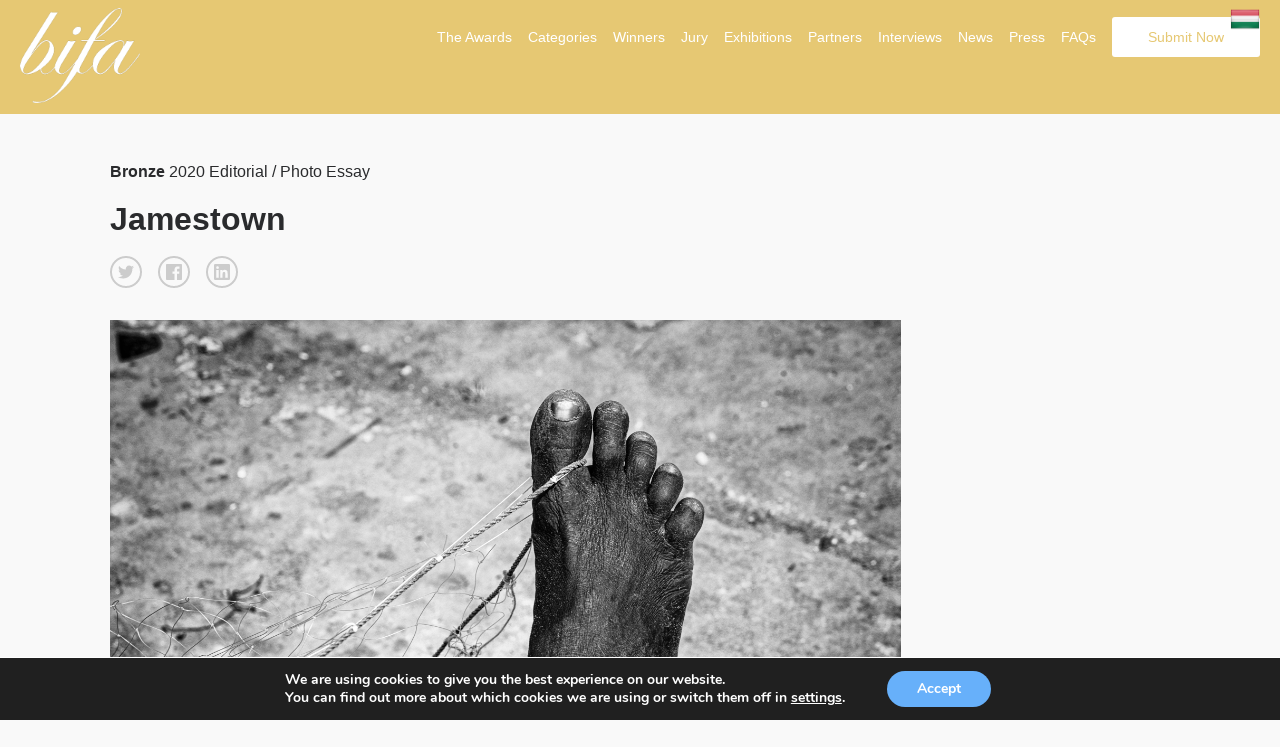

--- FILE ---
content_type: text/html; charset=UTF-8
request_url: https://budapestfotoawards.com/winners/bifa/2020/5543/
body_size: 12110
content:
<!doctype html>
<html lang="en-US">
	<head>
		
		<meta charset="utf-8"><link rel="preload" href="https://budapestfotoawards.com/wp/wp-content/cache/fvm/min/1768320066-css0e896149bd855f17858bbc513c0ca9756db43908950669a9c81684af719b1.css" as="style" media="all" />
<link rel="preload" href="https://budapestfotoawards.com/wp/wp-content/cache/fvm/min/1768320066-cssbdc2fd935093fedfc4b500be314744040fac48ac89613851c4269494fef68.css" as="style" media="all" />
<link rel="preload" href="https://budapestfotoawards.com/wp/wp-content/cache/fvm/min/1768320066-cssd859e577a9fedcab4edae68a417ff4ec983eba875cc527cc0a7cba44d53c8.css" as="style" media="all" />
<link rel="preload" href="https://budapestfotoawards.com/wp/wp-content/cache/fvm/min/1768320066-css507d433400edbe5112304b2b737ef9908820c2df2427114322b2a6be16fb1.css" as="style" media="all" />
<link rel="preload" href="https://budapestfotoawards.com/wp/wp-content/cache/fvm/min/1768320066-cssdc25fcb395f0fa0999d2939835f0902029d33be8cfe76908c98a4561d65eb.css" as="style" media="all" />
<link rel="preload" href="https://budapestfotoawards.com/wp/wp-content/cache/fvm/min/1768320066-cssb4d3e47f81ff3fd3a64c8077e436a8ed81ecb204335da4552ed36d4cc9437.css" as="style" media="all" />
<link rel="preload" href="https://budapestfotoawards.com/wp/wp-content/cache/fvm/min/1768320066-css69fbfbd9d12bb9c3f64de7edc226edd9db8376fdacaef5964dce556df672f.css" as="style" media="all" />
<link rel="preload" href="https://budapestfotoawards.com/wp/wp-content/cache/fvm/min/1768320066-cssf2e151fb184ce2522655b047ac63cfa72ae1f4a2c5254e48b402ad70c627d.css" as="style" media="all" />
<link rel="preload" href="https://budapestfotoawards.com/wp/wp-content/cache/fvm/min/1768320066-css0520c2591bbbe302d6f08425aeef1f2d6381fb427e9b215c560954c184177.css" as="style" media="all" />
<link rel="preload" href="https://budapestfotoawards.com/wp/wp-content/cache/fvm/min/1768320066-css8265255d84bd723b95cc73b1c27cbaf756ef14d7e7687c9cdb4ec53f17a51.css" as="style" media="all" />
<link rel="preload" href="https://budapestfotoawards.com/wp/wp-content/cache/fvm/min/1768320066-cssbeebba9e7434d4b15e937f0061e8888e815b8e5a91fbd023ed5ccea981727.css" as="style" media="all" />
<link rel="preload" href="https://budapestfotoawards.com/wp/wp-content/cache/fvm/min/1768320066-cssd6fbe47b232caa2dbfba04488710894b3cc0db68a031ff91e9d7ffcc73f99.css" as="style" media="all" />
<link rel="preload" href="https://budapestfotoawards.com/wp/wp-content/cache/fvm/min/1768320066-css1d587f9c946a578bfe7610e82a1a8ddb49b1dc3ab1bf33267b8d9e7791333.css" as="style" media="all" />
<link rel="preload" href="https://budapestfotoawards.com/wp/wp-content/cache/fvm/min/1768320066-cssaae8bdc2e69ee9236d78c3529fea729fd606d41fa29dfa038aa74def24b7a.css" as="style" media="all" />
<link rel="preload" href="https://budapestfotoawards.com/wp/wp-content/cache/fvm/min/1768320066-cssee00241e08040deca093da281affddf319dacb98970ed723ece1ceb50ae0f.css" as="style" media="all" />
<link rel="preload" href="https://budapestfotoawards.com/wp/wp-content/cache/fvm/min/1768320066-css1935a64b25e8a36dd58c59b686c5213eba08d53e8ca2a688e5660d896714d.css" as="style" media="all" />
<link rel="preload" href="https://budapestfotoawards.com/wp/wp-content/cache/fvm/min/1768320066-css12d5b6180a841a7307922c27d7d614e1eba77645a525073f655813670dda7.css" as="style" media="all" /><script data-cfasync="false">if(navigator.userAgent.match(/MSIE|Internet Explorer/i)||navigator.userAgent.match(/Trident\/7\..*?rv:11/i)){var href=document.location.href;if(!href.match(/[?&]iebrowser/)){if(href.indexOf("?")==-1){if(href.indexOf("#")==-1){document.location.href=href+"?iebrowser=1"}else{document.location.href=href.replace("#","?iebrowser=1#")}}else{if(href.indexOf("#")==-1){document.location.href=href+"&iebrowser=1"}else{document.location.href=href.replace("#","&iebrowser=1#")}}}}</script>
<script data-cfasync="false">class FVMLoader{constructor(e){this.triggerEvents=e,this.eventOptions={passive:!0},this.userEventListener=this.triggerListener.bind(this),this.delayedScripts={normal:[],async:[],defer:[]},this.allJQueries=[]}_addUserInteractionListener(e){this.triggerEvents.forEach(t=>window.addEventListener(t,e.userEventListener,e.eventOptions))}_removeUserInteractionListener(e){this.triggerEvents.forEach(t=>window.removeEventListener(t,e.userEventListener,e.eventOptions))}triggerListener(){this._removeUserInteractionListener(this),"loading"===document.readyState?document.addEventListener("DOMContentLoaded",this._loadEverythingNow.bind(this)):this._loadEverythingNow()}async _loadEverythingNow(){this._runAllDelayedCSS(),this._delayEventListeners(),this._delayJQueryReady(this),this._handleDocumentWrite(),this._registerAllDelayedScripts(),await this._loadScriptsFromList(this.delayedScripts.normal),await this._loadScriptsFromList(this.delayedScripts.defer),await this._loadScriptsFromList(this.delayedScripts.async),await this._triggerDOMContentLoaded(),await this._triggerWindowLoad(),window.dispatchEvent(new Event("wpr-allScriptsLoaded"))}_registerAllDelayedScripts(){document.querySelectorAll("script[type=fvmdelay]").forEach(e=>{e.hasAttribute("src")?e.hasAttribute("async")&&!1!==e.async?this.delayedScripts.async.push(e):e.hasAttribute("defer")&&!1!==e.defer||"module"===e.getAttribute("data-type")?this.delayedScripts.defer.push(e):this.delayedScripts.normal.push(e):this.delayedScripts.normal.push(e)})}_runAllDelayedCSS(){document.querySelectorAll("link[rel=fvmdelay]").forEach(e=>{e.setAttribute("rel","stylesheet")})}async _transformScript(e){return await this._requestAnimFrame(),new Promise(t=>{const n=document.createElement("script");let r;[...e.attributes].forEach(e=>{let t=e.nodeName;"type"!==t&&("data-type"===t&&(t="type",r=e.nodeValue),n.setAttribute(t,e.nodeValue))}),e.hasAttribute("src")?(n.addEventListener("load",t),n.addEventListener("error",t)):(n.text=e.text,t()),e.parentNode.replaceChild(n,e)})}async _loadScriptsFromList(e){const t=e.shift();return t?(await this._transformScript(t),this._loadScriptsFromList(e)):Promise.resolve()}_delayEventListeners(){let e={};function t(t,n){!function(t){function n(n){return e[t].eventsToRewrite.indexOf(n)>=0?"wpr-"+n:n}e[t]||(e[t]={originalFunctions:{add:t.addEventListener,remove:t.removeEventListener},eventsToRewrite:[]},t.addEventListener=function(){arguments[0]=n(arguments[0]),e[t].originalFunctions.add.apply(t,arguments)},t.removeEventListener=function(){arguments[0]=n(arguments[0]),e[t].originalFunctions.remove.apply(t,arguments)})}(t),e[t].eventsToRewrite.push(n)}function n(e,t){let n=e[t];Object.defineProperty(e,t,{get:()=>n||function(){},set(r){e["wpr"+t]=n=r}})}t(document,"DOMContentLoaded"),t(window,"DOMContentLoaded"),t(window,"load"),t(window,"pageshow"),t(document,"readystatechange"),n(document,"onreadystatechange"),n(window,"onload"),n(window,"onpageshow")}_delayJQueryReady(e){let t=window.jQuery;Object.defineProperty(window,"jQuery",{get:()=>t,set(n){if(n&&n.fn&&!e.allJQueries.includes(n)){n.fn.ready=n.fn.init.prototype.ready=function(t){e.domReadyFired?t.bind(document)(n):document.addEventListener("DOMContentLoaded2",()=>t.bind(document)(n))};const t=n.fn.on;n.fn.on=n.fn.init.prototype.on=function(){if(this[0]===window){function e(e){return e.split(" ").map(e=>"load"===e||0===e.indexOf("load.")?"wpr-jquery-load":e).join(" ")}"string"==typeof arguments[0]||arguments[0]instanceof String?arguments[0]=e(arguments[0]):"object"==typeof arguments[0]&&Object.keys(arguments[0]).forEach(t=>{delete Object.assign(arguments[0],{[e(t)]:arguments[0][t]})[t]})}return t.apply(this,arguments),this},e.allJQueries.push(n)}t=n}})}async _triggerDOMContentLoaded(){this.domReadyFired=!0,await this._requestAnimFrame(),document.dispatchEvent(new Event("DOMContentLoaded2")),await this._requestAnimFrame(),window.dispatchEvent(new Event("DOMContentLoaded2")),await this._requestAnimFrame(),document.dispatchEvent(new Event("wpr-readystatechange")),await this._requestAnimFrame(),document.wpronreadystatechange&&document.wpronreadystatechange()}async _triggerWindowLoad(){await this._requestAnimFrame(),window.dispatchEvent(new Event("wpr-load")),await this._requestAnimFrame(),window.wpronload&&window.wpronload(),await this._requestAnimFrame(),this.allJQueries.forEach(e=>e(window).trigger("wpr-jquery-load")),window.dispatchEvent(new Event("wpr-pageshow")),await this._requestAnimFrame(),window.wpronpageshow&&window.wpronpageshow()}_handleDocumentWrite(){const e=new Map;document.write=document.writeln=function(t){const n=document.currentScript,r=document.createRange(),i=n.parentElement;let a=e.get(n);void 0===a&&(a=n.nextSibling,e.set(n,a));const s=document.createDocumentFragment();r.setStart(s,0),s.appendChild(r.createContextualFragment(t)),i.insertBefore(s,a)}}async _requestAnimFrame(){return new Promise(e=>requestAnimationFrame(e))}static run(){const e=new FVMLoader(["keydown","mousemove","touchmove","touchstart","touchend","wheel"]);e._addUserInteractionListener(e)}}FVMLoader.run();</script><link rel="alternate" href="https://budapestfotoawards.com" hreflang="en"/><title>Bronze Winner - Jamestown - Single Winner</title><meta name="viewport" content="width=device-width, initial-scale=1"><meta name="description" content="The mission of the Budapest International Foto Awards is to recognize, reward and promotes talented photographers from around the world and exhibit their winning works in a gallery in Budapest." /><meta name="keywords" content="photography, photo awards, photography competition,  photography contest, photo contest, mifa, tifa, bifa, photo competition, budapest, hungary, cash prize, awards, trophy, foto, photo" /><meta property="og:url" content="https://budapestfotoawards.com/winners/bifa/2020/5543//?id=1768328182" /><meta property="og:image" content="https://s3.eu-west-3.amazonaws.com/budapestfotoawards/uploads/99790/93-19047-20/thumb/51df280bd296aa9f8dfcaa78ffdf3d16.JPG" /><meta property="og:title" content="Bronze Winner - Jamestown "/><meta property="og:description" content="Jamestown is one of the oldest districts of the city of Accra. In this immense space bordering the sea, a vast community of fishermen live and work, fishing being their main source of survival.The place, built from a cluster of hundreds of informal slum-like habituations, is a microcosm of life where one is only able to enter with the right people.The selected images focus on the activity of these fishermen during the low season, an important pause in time to take care of the necessary tools for work."/><meta name="twitter:title" content="Bronze Winner - Jamestown"><meta name="twitter:card" content="Jamestown is one of the oldest districts of the city of Accra. In this immense space bordering the sea, a vast community of fishermen live and work, fishing being their main source of survival.The place, built from a cluster of hundreds of informal slum-like habituations, is a microcosm of life where one is only able to enter with the right people.The selected images focus on the activity of these fishermen during the low season, an important pause in time to take care of the necessary tools for work."><meta name='robots' content='max-image-preview:large' /><link rel="canonical" href="https://budapestfotoawards.com/winners/single-winner/" />
		<script async src="https://www.googletagmanager.com/gtag/js?id=UA-213188777-1"></script>
		<script>
		  window.dataLayer = window.dataLayer || [];
		  function gtag(){dataLayer.push(arguments);}
		  gtag('js', new Date());

		  gtag('config', 'UA-213188777-1');
		</script>

		
		
		
		
		
		
				
				
				
		
		

        
        
        
        
         	

		
	<style media="all">img:is([sizes="auto" i],[sizes^="auto," i]){contain-intrinsic-size:3000px 1500px}</style>
	<link rel='stylesheet' id='custom-styles-css' href='https://budapestfotoawards.com/wp/wp-content/cache/fvm/min/1768320066-css0e896149bd855f17858bbc513c0ca9756db43908950669a9c81684af719b1.css' type='text/css' media='all' />
<link rel='stylesheet' id='sbi_styles-css' href='https://budapestfotoawards.com/wp/wp-content/cache/fvm/min/1768320066-cssbdc2fd935093fedfc4b500be314744040fac48ac89613851c4269494fef68.css' type='text/css' media='all' />
<link rel='stylesheet' id='wp-block-library-css' href='https://budapestfotoawards.com/wp/wp-content/cache/fvm/min/1768320066-cssd859e577a9fedcab4edae68a417ff4ec983eba875cc527cc0a7cba44d53c8.css' type='text/css' media='all' />
<style id='classic-theme-styles-inline-css' type='text/css' media="all">/*! This file is auto-generated */
.wp-block-button__link{color:#fff;background-color:#32373c;border-radius:9999px;box-shadow:none;text-decoration:none;padding:calc(.667em + 2px) calc(1.333em + 2px);font-size:1.125em}.wp-block-file__button{background:#32373c;color:#fff;text-decoration:none}</style>
<style id='global-styles-inline-css' type='text/css' media="all">:root{--wp--preset--aspect-ratio--square:1;--wp--preset--aspect-ratio--4-3:4/3;--wp--preset--aspect-ratio--3-4:3/4;--wp--preset--aspect-ratio--3-2:3/2;--wp--preset--aspect-ratio--2-3:2/3;--wp--preset--aspect-ratio--16-9:16/9;--wp--preset--aspect-ratio--9-16:9/16;--wp--preset--color--black:#000000;--wp--preset--color--cyan-bluish-gray:#abb8c3;--wp--preset--color--white:#ffffff;--wp--preset--color--pale-pink:#f78da7;--wp--preset--color--vivid-red:#cf2e2e;--wp--preset--color--luminous-vivid-orange:#ff6900;--wp--preset--color--luminous-vivid-amber:#fcb900;--wp--preset--color--light-green-cyan:#7bdcb5;--wp--preset--color--vivid-green-cyan:#00d084;--wp--preset--color--pale-cyan-blue:#8ed1fc;--wp--preset--color--vivid-cyan-blue:#0693e3;--wp--preset--color--vivid-purple:#9b51e0;--wp--preset--gradient--vivid-cyan-blue-to-vivid-purple:linear-gradient(135deg,rgba(6,147,227,1) 0%,rgb(155,81,224) 100%);--wp--preset--gradient--light-green-cyan-to-vivid-green-cyan:linear-gradient(135deg,rgb(122,220,180) 0%,rgb(0,208,130) 100%);--wp--preset--gradient--luminous-vivid-amber-to-luminous-vivid-orange:linear-gradient(135deg,rgba(252,185,0,1) 0%,rgba(255,105,0,1) 100%);--wp--preset--gradient--luminous-vivid-orange-to-vivid-red:linear-gradient(135deg,rgba(255,105,0,1) 0%,rgb(207,46,46) 100%);--wp--preset--gradient--very-light-gray-to-cyan-bluish-gray:linear-gradient(135deg,rgb(238,238,238) 0%,rgb(169,184,195) 100%);--wp--preset--gradient--cool-to-warm-spectrum:linear-gradient(135deg,rgb(74,234,220) 0%,rgb(151,120,209) 20%,rgb(207,42,186) 40%,rgb(238,44,130) 60%,rgb(251,105,98) 80%,rgb(254,248,76) 100%);--wp--preset--gradient--blush-light-purple:linear-gradient(135deg,rgb(255,206,236) 0%,rgb(152,150,240) 100%);--wp--preset--gradient--blush-bordeaux:linear-gradient(135deg,rgb(254,205,165) 0%,rgb(254,45,45) 50%,rgb(107,0,62) 100%);--wp--preset--gradient--luminous-dusk:linear-gradient(135deg,rgb(255,203,112) 0%,rgb(199,81,192) 50%,rgb(65,88,208) 100%);--wp--preset--gradient--pale-ocean:linear-gradient(135deg,rgb(255,245,203) 0%,rgb(182,227,212) 50%,rgb(51,167,181) 100%);--wp--preset--gradient--electric-grass:linear-gradient(135deg,rgb(202,248,128) 0%,rgb(113,206,126) 100%);--wp--preset--gradient--midnight:linear-gradient(135deg,rgb(2,3,129) 0%,rgb(40,116,252) 100%);--wp--preset--font-size--small:13px;--wp--preset--font-size--medium:20px;--wp--preset--font-size--large:36px;--wp--preset--font-size--x-large:42px;--wp--preset--spacing--20:0.44rem;--wp--preset--spacing--30:0.67rem;--wp--preset--spacing--40:1rem;--wp--preset--spacing--50:1.5rem;--wp--preset--spacing--60:2.25rem;--wp--preset--spacing--70:3.38rem;--wp--preset--spacing--80:5.06rem;--wp--preset--shadow--natural:6px 6px 9px rgba(0, 0, 0, 0.2);--wp--preset--shadow--deep:12px 12px 50px rgba(0, 0, 0, 0.4);--wp--preset--shadow--sharp:6px 6px 0px rgba(0, 0, 0, 0.2);--wp--preset--shadow--outlined:6px 6px 0px -3px rgba(255, 255, 255, 1), 6px 6px rgba(0, 0, 0, 1);--wp--preset--shadow--crisp:6px 6px 0px rgba(0, 0, 0, 1)}:where(.is-layout-flex){gap:.5em}:where(.is-layout-grid){gap:.5em}body .is-layout-flex{display:flex}.is-layout-flex{flex-wrap:wrap;align-items:center}.is-layout-flex>:is(*,div){margin:0}body .is-layout-grid{display:grid}.is-layout-grid>:is(*,div){margin:0}:where(.wp-block-columns.is-layout-flex){gap:2em}:where(.wp-block-columns.is-layout-grid){gap:2em}:where(.wp-block-post-template.is-layout-flex){gap:1.25em}:where(.wp-block-post-template.is-layout-grid){gap:1.25em}.has-black-color{color:var(--wp--preset--color--black)!important}.has-cyan-bluish-gray-color{color:var(--wp--preset--color--cyan-bluish-gray)!important}.has-white-color{color:var(--wp--preset--color--white)!important}.has-pale-pink-color{color:var(--wp--preset--color--pale-pink)!important}.has-vivid-red-color{color:var(--wp--preset--color--vivid-red)!important}.has-luminous-vivid-orange-color{color:var(--wp--preset--color--luminous-vivid-orange)!important}.has-luminous-vivid-amber-color{color:var(--wp--preset--color--luminous-vivid-amber)!important}.has-light-green-cyan-color{color:var(--wp--preset--color--light-green-cyan)!important}.has-vivid-green-cyan-color{color:var(--wp--preset--color--vivid-green-cyan)!important}.has-pale-cyan-blue-color{color:var(--wp--preset--color--pale-cyan-blue)!important}.has-vivid-cyan-blue-color{color:var(--wp--preset--color--vivid-cyan-blue)!important}.has-vivid-purple-color{color:var(--wp--preset--color--vivid-purple)!important}.has-black-background-color{background-color:var(--wp--preset--color--black)!important}.has-cyan-bluish-gray-background-color{background-color:var(--wp--preset--color--cyan-bluish-gray)!important}.has-white-background-color{background-color:var(--wp--preset--color--white)!important}.has-pale-pink-background-color{background-color:var(--wp--preset--color--pale-pink)!important}.has-vivid-red-background-color{background-color:var(--wp--preset--color--vivid-red)!important}.has-luminous-vivid-orange-background-color{background-color:var(--wp--preset--color--luminous-vivid-orange)!important}.has-luminous-vivid-amber-background-color{background-color:var(--wp--preset--color--luminous-vivid-amber)!important}.has-light-green-cyan-background-color{background-color:var(--wp--preset--color--light-green-cyan)!important}.has-vivid-green-cyan-background-color{background-color:var(--wp--preset--color--vivid-green-cyan)!important}.has-pale-cyan-blue-background-color{background-color:var(--wp--preset--color--pale-cyan-blue)!important}.has-vivid-cyan-blue-background-color{background-color:var(--wp--preset--color--vivid-cyan-blue)!important}.has-vivid-purple-background-color{background-color:var(--wp--preset--color--vivid-purple)!important}.has-black-border-color{border-color:var(--wp--preset--color--black)!important}.has-cyan-bluish-gray-border-color{border-color:var(--wp--preset--color--cyan-bluish-gray)!important}.has-white-border-color{border-color:var(--wp--preset--color--white)!important}.has-pale-pink-border-color{border-color:var(--wp--preset--color--pale-pink)!important}.has-vivid-red-border-color{border-color:var(--wp--preset--color--vivid-red)!important}.has-luminous-vivid-orange-border-color{border-color:var(--wp--preset--color--luminous-vivid-orange)!important}.has-luminous-vivid-amber-border-color{border-color:var(--wp--preset--color--luminous-vivid-amber)!important}.has-light-green-cyan-border-color{border-color:var(--wp--preset--color--light-green-cyan)!important}.has-vivid-green-cyan-border-color{border-color:var(--wp--preset--color--vivid-green-cyan)!important}.has-pale-cyan-blue-border-color{border-color:var(--wp--preset--color--pale-cyan-blue)!important}.has-vivid-cyan-blue-border-color{border-color:var(--wp--preset--color--vivid-cyan-blue)!important}.has-vivid-purple-border-color{border-color:var(--wp--preset--color--vivid-purple)!important}.has-vivid-cyan-blue-to-vivid-purple-gradient-background{background:var(--wp--preset--gradient--vivid-cyan-blue-to-vivid-purple)!important}.has-light-green-cyan-to-vivid-green-cyan-gradient-background{background:var(--wp--preset--gradient--light-green-cyan-to-vivid-green-cyan)!important}.has-luminous-vivid-amber-to-luminous-vivid-orange-gradient-background{background:var(--wp--preset--gradient--luminous-vivid-amber-to-luminous-vivid-orange)!important}.has-luminous-vivid-orange-to-vivid-red-gradient-background{background:var(--wp--preset--gradient--luminous-vivid-orange-to-vivid-red)!important}.has-very-light-gray-to-cyan-bluish-gray-gradient-background{background:var(--wp--preset--gradient--very-light-gray-to-cyan-bluish-gray)!important}.has-cool-to-warm-spectrum-gradient-background{background:var(--wp--preset--gradient--cool-to-warm-spectrum)!important}.has-blush-light-purple-gradient-background{background:var(--wp--preset--gradient--blush-light-purple)!important}.has-blush-bordeaux-gradient-background{background:var(--wp--preset--gradient--blush-bordeaux)!important}.has-luminous-dusk-gradient-background{background:var(--wp--preset--gradient--luminous-dusk)!important}.has-pale-ocean-gradient-background{background:var(--wp--preset--gradient--pale-ocean)!important}.has-electric-grass-gradient-background{background:var(--wp--preset--gradient--electric-grass)!important}.has-midnight-gradient-background{background:var(--wp--preset--gradient--midnight)!important}.has-small-font-size{font-size:var(--wp--preset--font-size--small)!important}.has-medium-font-size{font-size:var(--wp--preset--font-size--medium)!important}.has-large-font-size{font-size:var(--wp--preset--font-size--large)!important}.has-x-large-font-size{font-size:var(--wp--preset--font-size--x-large)!important}:where(.wp-block-post-template.is-layout-flex){gap:1.25em}:where(.wp-block-post-template.is-layout-grid){gap:1.25em}:where(.wp-block-columns.is-layout-flex){gap:2em}:where(.wp-block-columns.is-layout-grid){gap:2em}:root :where(.wp-block-pullquote){font-size:1.5em;line-height:1.6}</style>
<link rel='stylesheet' id='wpos-magnific-style-css' href='https://budapestfotoawards.com/wp/wp-content/cache/fvm/min/1768320066-css507d433400edbe5112304b2b737ef9908820c2df2427114322b2a6be16fb1.css' type='text/css' media='all' />
<link rel='stylesheet' id='wpos-slick-style-css' href='https://budapestfotoawards.com/wp/wp-content/cache/fvm/min/1768320066-cssdc25fcb395f0fa0999d2939835f0902029d33be8cfe76908c98a4561d65eb.css' type='text/css' media='all' />
<link rel='stylesheet' id='wp-igsp-public-css-css' href='https://budapestfotoawards.com/wp/wp-content/cache/fvm/min/1768320066-cssb4d3e47f81ff3fd3a64c8077e436a8ed81ecb204335da4552ed36d4cc9437.css' type='text/css' media='all' />
<link rel='stylesheet' id='photoswipe-core-css-css' href='https://budapestfotoawards.com/wp/wp-content/cache/fvm/min/1768320066-css69fbfbd9d12bb9c3f64de7edc226edd9db8376fdacaef5964dce556df672f.css' type='text/css' media='all' />
<link rel='stylesheet' id='pswp-skin-css' href='https://budapestfotoawards.com/wp/wp-content/cache/fvm/min/1768320066-cssf2e151fb184ce2522655b047ac63cfa72ae1f4a2c5254e48b402ad70c627d.css' type='text/css' media='all' />
<link rel='stylesheet' id='wpos-font-awesome-css' href='https://budapestfotoawards.com/wp/wp-content/cache/fvm/min/1768320066-css0520c2591bbbe302d6f08425aeef1f2d6381fb427e9b215c560954c184177.css' type='text/css' media='all' />
<link rel='stylesheet' id='iscwp-public-css-css' href='https://budapestfotoawards.com/wp/wp-content/cache/fvm/min/1768320066-css8265255d84bd723b95cc73b1c27cbaf756ef14d7e7687c9cdb4ec53f17a51.css' type='text/css' media='all' />
<link rel='stylesheet' id='wp-smart-crop-renderer-css' href='https://budapestfotoawards.com/wp/wp-content/cache/fvm/min/1768320066-cssbeebba9e7434d4b15e937f0061e8888e815b8e5a91fbd023ed5ccea981727.css' type='text/css' media='all' />
<link rel='stylesheet' id='benefits-css' href='https://budapestfotoawards.com/wp/wp-content/cache/fvm/min/1768320066-cssd6fbe47b232caa2dbfba04488710894b3cc0db68a031ff91e9d7ffcc73f99.css' type='text/css' media='all' />
<link rel='stylesheet' id='swiper-css' href='https://budapestfotoawards.com/wp/wp-content/cache/fvm/min/1768320066-css1d587f9c946a578bfe7610e82a1a8ddb49b1dc3ab1bf33267b8d9e7791333.css' type='text/css' media='all' />
<link rel='stylesheet' id='main-style-css' href='https://budapestfotoawards.com/wp/wp-content/cache/fvm/min/1768320066-cssaae8bdc2e69ee9236d78c3529fea729fd606d41fa29dfa038aa74def24b7a.css' type='text/css' media='all' />
<link rel='stylesheet' id='site-style-css' href='https://budapestfotoawards.com/wp/wp-content/cache/fvm/min/1768320066-cssee00241e08040deca093da281affddf319dacb98970ed723ece1ceb50ae0f.css' type='text/css' media='all' />
<link rel='stylesheet' id='jquery-lazyloadxt-spinner-css-css' href='https://budapestfotoawards.com/wp/wp-content/cache/fvm/min/1768320066-css1935a64b25e8a36dd58c59b686c5213eba08d53e8ca2a688e5660d896714d.css' type='text/css' media='all' />
<link rel='stylesheet' id='moove_gdpr_frontend-css' href='https://budapestfotoawards.com/wp/wp-content/cache/fvm/min/1768320066-css12d5b6180a841a7307922c27d7d614e1eba77645a525073f655813670dda7.css' type='text/css' media='all' />
<style id='moove_gdpr_frontend-inline-css' type='text/css' media="all">#moove_gdpr_cookie_modal,#moove_gdpr_cookie_info_bar,.gdpr_cookie_settings_shortcode_content{font-family:&#039;Nunito&#039;,sans-serif}#moove_gdpr_save_popup_settings_button{background-color:#373737;color:#fff}#moove_gdpr_save_popup_settings_button:hover{background-color:#000}#moove_gdpr_cookie_info_bar .moove-gdpr-info-bar-container .moove-gdpr-info-bar-content a.mgbutton,#moove_gdpr_cookie_info_bar .moove-gdpr-info-bar-container .moove-gdpr-info-bar-content button.mgbutton{background-color:#67B0FA}#moove_gdpr_cookie_modal .moove-gdpr-modal-content .moove-gdpr-modal-footer-content .moove-gdpr-button-holder a.mgbutton,#moove_gdpr_cookie_modal .moove-gdpr-modal-content .moove-gdpr-modal-footer-content .moove-gdpr-button-holder button.mgbutton,.gdpr_cookie_settings_shortcode_content .gdpr-shr-button.button-green{background-color:#67B0FA;border-color:#67B0FA}#moove_gdpr_cookie_modal .moove-gdpr-modal-content .moove-gdpr-modal-footer-content .moove-gdpr-button-holder a.mgbutton:hover,#moove_gdpr_cookie_modal .moove-gdpr-modal-content .moove-gdpr-modal-footer-content .moove-gdpr-button-holder button.mgbutton:hover,.gdpr_cookie_settings_shortcode_content .gdpr-shr-button.button-green:hover{background-color:#fff;color:#67B0FA}#moove_gdpr_cookie_modal .moove-gdpr-modal-content .moove-gdpr-modal-close i,#moove_gdpr_cookie_modal .moove-gdpr-modal-content .moove-gdpr-modal-close span.gdpr-icon{background-color:#67B0FA;border:1px solid #67B0FA}#moove_gdpr_cookie_info_bar span.moove-gdpr-infobar-allow-all.focus-g,#moove_gdpr_cookie_info_bar span.moove-gdpr-infobar-allow-all:focus,#moove_gdpr_cookie_info_bar button.moove-gdpr-infobar-allow-all.focus-g,#moove_gdpr_cookie_info_bar button.moove-gdpr-infobar-allow-all:focus,#moove_gdpr_cookie_info_bar span.moove-gdpr-infobar-reject-btn.focus-g,#moove_gdpr_cookie_info_bar span.moove-gdpr-infobar-reject-btn:focus,#moove_gdpr_cookie_info_bar button.moove-gdpr-infobar-reject-btn.focus-g,#moove_gdpr_cookie_info_bar button.moove-gdpr-infobar-reject-btn:focus,#moove_gdpr_cookie_info_bar span.change-settings-button.focus-g,#moove_gdpr_cookie_info_bar span.change-settings-button:focus,#moove_gdpr_cookie_info_bar button.change-settings-button.focus-g,#moove_gdpr_cookie_info_bar button.change-settings-button:focus{-webkit-box-shadow:0 0 1px 3px #67B0FA;-moz-box-shadow:0 0 1px 3px #67B0FA;box-shadow:0 0 1px 3px #67B0FA}#moove_gdpr_cookie_modal .moove-gdpr-modal-content .moove-gdpr-modal-close i:hover,#moove_gdpr_cookie_modal .moove-gdpr-modal-content .moove-gdpr-modal-close span.gdpr-icon:hover,#moove_gdpr_cookie_info_bar span[data-href]>u.change-settings-button{color:#67B0FA}#moove_gdpr_cookie_modal .moove-gdpr-modal-content .moove-gdpr-modal-left-content #moove-gdpr-menu li.menu-item-selected a span.gdpr-icon,#moove_gdpr_cookie_modal .moove-gdpr-modal-content .moove-gdpr-modal-left-content #moove-gdpr-menu li.menu-item-selected button span.gdpr-icon{color:inherit}#moove_gdpr_cookie_modal .moove-gdpr-modal-content .moove-gdpr-modal-left-content #moove-gdpr-menu li a span.gdpr-icon,#moove_gdpr_cookie_modal .moove-gdpr-modal-content .moove-gdpr-modal-left-content #moove-gdpr-menu li button span.gdpr-icon{color:inherit}#moove_gdpr_cookie_modal .gdpr-acc-link{line-height:0;font-size:0;color:transparent;position:absolute}#moove_gdpr_cookie_modal .moove-gdpr-modal-content .moove-gdpr-modal-close:hover i,#moove_gdpr_cookie_modal .moove-gdpr-modal-content .moove-gdpr-modal-left-content #moove-gdpr-menu li a,#moove_gdpr_cookie_modal .moove-gdpr-modal-content .moove-gdpr-modal-left-content #moove-gdpr-menu li button,#moove_gdpr_cookie_modal .moove-gdpr-modal-content .moove-gdpr-modal-left-content #moove-gdpr-menu li button i,#moove_gdpr_cookie_modal .moove-gdpr-modal-content .moove-gdpr-modal-left-content #moove-gdpr-menu li a i,#moove_gdpr_cookie_modal .moove-gdpr-modal-content .moove-gdpr-tab-main .moove-gdpr-tab-main-content a:hover,#moove_gdpr_cookie_info_bar.moove-gdpr-dark-scheme .moove-gdpr-info-bar-container .moove-gdpr-info-bar-content a.mgbutton:hover,#moove_gdpr_cookie_info_bar.moove-gdpr-dark-scheme .moove-gdpr-info-bar-container .moove-gdpr-info-bar-content button.mgbutton:hover,#moove_gdpr_cookie_info_bar.moove-gdpr-dark-scheme .moove-gdpr-info-bar-container .moove-gdpr-info-bar-content a:hover,#moove_gdpr_cookie_info_bar.moove-gdpr-dark-scheme .moove-gdpr-info-bar-container .moove-gdpr-info-bar-content button:hover,#moove_gdpr_cookie_info_bar.moove-gdpr-dark-scheme .moove-gdpr-info-bar-container .moove-gdpr-info-bar-content span.change-settings-button:hover,#moove_gdpr_cookie_info_bar.moove-gdpr-dark-scheme .moove-gdpr-info-bar-container .moove-gdpr-info-bar-content button.change-settings-button:hover,#moove_gdpr_cookie_info_bar.moove-gdpr-dark-scheme .moove-gdpr-info-bar-container .moove-gdpr-info-bar-content u.change-settings-button:hover,#moove_gdpr_cookie_info_bar span[data-href]>u.change-settings-button,#moove_gdpr_cookie_info_bar.moove-gdpr-dark-scheme .moove-gdpr-info-bar-container .moove-gdpr-info-bar-content a.mgbutton.focus-g,#moove_gdpr_cookie_info_bar.moove-gdpr-dark-scheme .moove-gdpr-info-bar-container .moove-gdpr-info-bar-content button.mgbutton.focus-g,#moove_gdpr_cookie_info_bar.moove-gdpr-dark-scheme .moove-gdpr-info-bar-container .moove-gdpr-info-bar-content a.focus-g,#moove_gdpr_cookie_info_bar.moove-gdpr-dark-scheme .moove-gdpr-info-bar-container .moove-gdpr-info-bar-content button.focus-g,#moove_gdpr_cookie_info_bar.moove-gdpr-dark-scheme .moove-gdpr-info-bar-container .moove-gdpr-info-bar-content a.mgbutton:focus,#moove_gdpr_cookie_info_bar.moove-gdpr-dark-scheme .moove-gdpr-info-bar-container .moove-gdpr-info-bar-content button.mgbutton:focus,#moove_gdpr_cookie_info_bar.moove-gdpr-dark-scheme .moove-gdpr-info-bar-container .moove-gdpr-info-bar-content a:focus,#moove_gdpr_cookie_info_bar.moove-gdpr-dark-scheme .moove-gdpr-info-bar-container .moove-gdpr-info-bar-content button:focus,#moove_gdpr_cookie_info_bar.moove-gdpr-dark-scheme .moove-gdpr-info-bar-container .moove-gdpr-info-bar-content span.change-settings-button.focus-g,span.change-settings-button:focus,button.change-settings-button.focus-g,button.change-settings-button:focus,#moove_gdpr_cookie_info_bar.moove-gdpr-dark-scheme .moove-gdpr-info-bar-container .moove-gdpr-info-bar-content u.change-settings-button.focus-g,#moove_gdpr_cookie_info_bar.moove-gdpr-dark-scheme .moove-gdpr-info-bar-container .moove-gdpr-info-bar-content u.change-settings-button:focus{color:#67B0FA}#moove_gdpr_cookie_modal .moove-gdpr-branding.focus-g span,#moove_gdpr_cookie_modal .moove-gdpr-modal-content .moove-gdpr-tab-main a.focus-g,#moove_gdpr_cookie_modal .moove-gdpr-modal-content .moove-gdpr-tab-main .gdpr-cd-details-toggle.focus-g{color:#67B0FA}#moove_gdpr_cookie_modal.gdpr_lightbox-hide{display:none}</style>
<script type="text/javascript" src="https://budapestfotoawards.com/wp/wp-includes/js/jquery/jquery.min.js?ver=3.7.1" id="jquery-core-js"></script>
<script type="text/javascript" src="https://budapestfotoawards.com/wp/wp-includes/js/jquery/jquery-migrate.min.js?ver=3.4.1" id="jquery-migrate-js"></script>
<script type="text/javascript" src="https://budapestfotoawards.com/wp/wp-content/plugins/photoswipe-masonry/photoswipe-dist/photoswipe.min.js?ver=6.8.3" id="photoswipe-js"></script>
<script type="text/javascript" src="https://budapestfotoawards.com/wp/wp-content/plugins/photoswipe-masonry/photoswipe-masonry.js?ver=6.8.3" id="photoswipe-masonry-js-js"></script>
<script type="text/javascript" src="https://budapestfotoawards.com/wp/wp-content/plugins/photoswipe-masonry/photoswipe-dist/photoswipe-ui-default.min.js?ver=6.8.3" id="photoswipe-ui-default-js"></script>
<script type="text/javascript" src="https://budapestfotoawards.com/wp/wp-content/plugins/photoswipe-masonry/masonry.pkgd.min.js?ver=6.8.3" id="photoswipe-masonry-js"></script>
<script type="text/javascript" src="https://budapestfotoawards.com/wp/wp-content/plugins/photoswipe-masonry/imagesloaded.pkgd.min.js?ver=6.8.3" id="photoswipe-imagesloaded-js"></script>






<noscript><style>.vce-row-container .vcv-lozad {display: none}</style></noscript>
<link rel="icon" href="https://budapestfotoawards.com/wp/wp-content/uploads/2019/01/cropped-BIFA-logo-golod-site-id-192x192.png" sizes="192x192" />


		<style type="text/css" id="wp-custom-css" media="all">.interviews-template-default .hero{height:auto}.interviews-template-default .hero .bg-img.loaded,.interviews-template-default .hero-img .img-holder{position:relative;top:initial;bottom:initial;right:initial;left:initial}.interviews-template-default .hero-img .img-holder img{width:100%;height:auto}.home .winners .pic{padding-top:unset;overflow:visible}.home .winners .pic .img-holder{position:relative}</style>
			</head>
	<body class="wp-singular page-template page-template-template_single_winner page-template-template_single_winner-php page page-id-1410 page-child parent-pageid-1407 wp-theme-faculty vcwb">

			
		<header class="main-header">
        
        	<a class="flag-link" href="https://budapestfotoawards.com/a-versenyrol-bifa/">
            	<img src="https://budapestfotoawards.com/wp/wp-content/uploads/2019/09/flag-hungary.png" alt="Hungary flag" />
            </a>

			<div class="sw wide">

				<div class="grid grid-center">

					<div class="grid-cell grid-1-3">
 
						
							<a class="logo-holder" href="https://budapestfotoawards.com" title=" &raquo; Single Winner">
								<img src="https://budapestfotoawards.com/wp/wp-content/uploads/2019/02/logo.png" alt="Logo" class="logo">
							</a>
	
					</div>

					<div class="grid-cell">

						<nav>

							<div class="menu-main-header-nav-container"><ul id="menu-main-header-nav" class="menu"><li><a href="https://budapestfotoawards.com/prize/">The Awards</a></li>
<li><a href="https://budapestfotoawards.com/prize/categories/">Categories</a></li>
<li><a href="https://budapestfotoawards.com/winners/bifa/2025">Winners</a></li>
<li><a href="https://budapestfotoawards.com/jury/">Jury</a></li>
<li><a href="#">Exhibitions</a>
<ul>
	<li><a href="https://budapestfotoawards.com/exhibition/">Past Exhibitions</a></li>
</ul>
</li>
<li><a href="https://budapestfotoawards.com/partners-page/">Partners</a></li>
<li><a href="https://budapestfotoawards.com/interviews/">Interviews</a></li>
<li><a href="https://budapestfotoawards.com/news-events/">News</a></li>
<li><a href="https://budapestfotoawards.com/press/">Press</a></li>
<li><a href="https://budapestfotoawards.com/faqs/">FAQs</a></li>
<li><a href="https://budapestfotoawards.com/submit/">Submit Now</a></li>
</ul></div>
						</nav>

					</div>

				</div>

			</div>

			<div class="mobile">

				<span></span>
				<span></span>
				<span></span>

			</div>

		</header>
<div id="single-winner">

	<section>

		<div class="page">

			<div class="sw">

				<div class="grid grid-gutters">

					<div class="grid-cell">

						<span class="prize">Bronze</span> <span class="cat">2020 Editorial  / Photo Essay </span>
						

						<h1 class="pop">Jamestown</h1>
							
						<div class="socialshares" data-title="Bronze Winner - Jamestown" data-text="Bronze Winner - Jamestown">

						  <div class="socialshares-twitter"></div>
						  <div class="socialshares-facebook"></div>
						  <div class="socialshares-linkedin"></div>

						</div>
						
						<div class="winner-main-image">

							<img src="https://budapestfotoawards.com/wp/wp-content/themes/faculty/images/shim.png" data-src="https://s3.eu-west-3.amazonaws.com/budapestfotoawards/uploads/99790/93-19047-20/full/51df280bd296aa9f8dfcaa78ffdf3d16.JPG">

						</div>
						
						<ul class="prize-details">
							
							

	                        	
	                          	<li class="grid">
	
	                                <div class="grid-cell grid-1-5">Photographer</div>

	                            
	                                <div class="grid-cell"><strong>João Miguel Barros</strong></div>
	
	                                

	                            </li>
	
	                        
	  					    	
	                        	
	                            <li class="grid">
	
	                                <div class="grid-cell grid-1-5">Prize</div>
                                
                                
	                                <div class="grid-cell"><strong>Bronze</span> in <span class="cat">Editorial  / Photo Essay </strong></div>     	
	
                                
	                            </li>
	
	                        	
	                        	                        
	                        	                        
	                        
	                                            
                    	</ul>

						<p>Jamestown is one of the oldest districts of the city of Accra. In this immense space bordering the sea, a vast community of fishermen live and work, fishing being their main source of survival.
The place, built from a cluster of hundreds of informal slum-like habituations, is a microcosm of life where one is only able to enter with the right people.
The selected images focus on the activity of these fishermen during the low season, an important pause in time to take care of the necessary tools for work.
</p>

						<p>João Miguel Barros was born in 1958, in Lisbon, Portugal. He is a Lawyer by profession, in Lisbon and Macau.
Recent individual exhibitions: “Creative Macau”, Macau (2017), “Museu Berardo”, Lisbon, (2018), “Macau Contemporary Art Center”, Macau (2019), Albergue SCM (2019) and “Fund. Rui Cunha, Macau (2020). He has also participated in several group exhibitions.
He published three photobooks. Currently he is publishing the “Zine Photo” (www.zine.photo) including his own work.
João Miguel Barros is also a freelance curator in contemporary photography.
</p>

						<div class="winner-images">

							
								<img src="https://budapestfotoawards.com/wp/wp-content/themes/faculty/images/shim.png" data-src="https://s3.eu-west-3.amazonaws.com/budapestfotoawards/uploads/99790/93-19047-20/full/623b95b6bf4bdefeb0d89559cbd274c6.JPG">

							
								<img src="https://budapestfotoawards.com/wp/wp-content/themes/faculty/images/shim.png" data-src="https://s3.eu-west-3.amazonaws.com/budapestfotoawards/uploads/99790/93-19047-20/full/adde73d2d80aac3d77420479307f1a84.JPG">

							
								<img src="https://budapestfotoawards.com/wp/wp-content/themes/faculty/images/shim.png" data-src="https://s3.eu-west-3.amazonaws.com/budapestfotoawards/uploads/99790/93-19047-20/full/7a8b725def8601113c43076b4f14b19d.JPG">

							
								<img src="https://budapestfotoawards.com/wp/wp-content/themes/faculty/images/shim.png" data-src="https://s3.eu-west-3.amazonaws.com/budapestfotoawards/uploads/99790/93-19047-20/full/81365d0276e2cab77ad71e27a299a94e.JPG">

							
								<img src="https://budapestfotoawards.com/wp/wp-content/themes/faculty/images/shim.png" data-src="https://s3.eu-west-3.amazonaws.com/budapestfotoawards/uploads/99790/93-19047-20/full/372b9bf6954b5525f8b35a35f6be62ef.JPG">

							
								<img src="https://budapestfotoawards.com/wp/wp-content/themes/faculty/images/shim.png" data-src="https://s3.eu-west-3.amazonaws.com/budapestfotoawards/uploads/99790/93-19047-20/full/f3c2aef4c76f5c143aa8b8bb8ee0ee4b.JPG">

							
						</div>

					</div>

					<div class="grid-cell grid-1-4">

						<div class="sidebar">

							

						</div>

					</div>

				</div>

			</div>

		</div>

	</section>

</div>

		<footer>
			
			<div class="sw footer-wrap">

				<div class="grid grid-gutters">

					<div class="grid-cell grid">

						
							<p>Budapest International Foto Awards<a href="http://farmanigroup.com"><img loading="lazy" decoding="async" class="lazy lazy-hidden wp-image-2714 size-full alignleft" style="width: 200px!important" src="//budapestfotoawards.com/wp/wp-content/plugins/a3-lazy-load/assets/images/lazy_placeholder.gif" data-lazy-type="image" data-src="https://budapestfotoawards.com/wp/wp-content/uploads/2019/01/FG-Logo-2018-sm.png" alt="" width="200" height="54" /><noscript><img loading="lazy" decoding="async" class="wp-image-2714 size-full alignleft" style="width: 200px!important" src="https://budapestfotoawards.com/wp/wp-content/uploads/2019/01/FG-Logo-2018-sm.png" alt="" width="200" height="54" /></noscript></a></p>

						
					</div>

					<div class="grid-cell grid-1-4">

						
							<div class="menu-footer-nav-container"><ul id="menu-footer-nav"><li><a href="https://budapestfotoawards.com/about/">About BIFA</a></li>
<li><a href="https://budapestfotoawards.com/faqs/">FAQs</a></li>
<li><a href="https://budapestfotoawards.com/contact/">Contact Us</a></li>
<li><a href="https://budapestfotoawards.com/privacy-policy/">Privacy Policy &#038; Personal Data</a></li>
<li><a href="https://budapestfotoawards.com/terms/">Terms &#038; Conditions</a></li>
</ul></div>
						
					</div>

					<div class="grid-cell grid-1-4">

						
							<div class="menu-social-menu-container"><ul id="menu-social-menu"><li><a href="https://www.facebook.com/budapestfotoawards/">Facebook</a></li>
<li><a href="https://www.instagram.com/budapestfotoawards/">Instagram</a></li>
<li><a href="https://hu.pinterest.com/budapestfotoawards/_created/">Pinterest</a></li>
</ul></div>
						
					</div>

				</div>

			</div>

			<div id="colophon">

				<div class="sw-copyright">

					&copy; 2026 Budapest Foto Awards
				</div>

			</div>

		</footer>
		
		<style media="all">.msacwl-gallery-slider button.slick-next,.msacwl-gallery-carousel button.slick-next,.msacwl-gallery-slider button.slick-prev,.msacwl-gallery-carousel button.slick-prev,.msacwl-gallery-carousel button.slick-prev:focus,.msacwl-gallery-carousel button.slick-next:focus,.msacwl-gallery-slider button.slick-prev:focus,.msacwl-gallery-slider button.slick-next:focus{background-color:#0099CC!important;-webkit-transition:background-color 0.3s ease-out;-moz-transition:background-color 0.3s ease-out;-o-transition:background-color 0.3s ease-out;transition:background-color 0.3s ease-out}.msacwl-gallery-slider button.slick-prev:hover,.msacwl-gallery-carousel button.slick-prev:hover,.msacwl-gallery-slider button.slick-next:hover,.msacwl-gallery-carousel button.slick-next:hover{background-color:#474443!important}.homeCarousel{margin:40px auto}section.winners .msacwl-slide img.attachment-full,section.winners .msacwl-carousel-slide img.attachment-large,section.winners .slick-initialized .slick-slide{min-height:390px}.msacwl-slide img.attachment-full,.msacwl-carousel-slide img.attachment-large,.slick-initialized .slick-slide{min-height:340px}.msacwl-gallery-caption{height:70px}</style>
		


		<script type="speculationrules">
{"prefetch":[{"source":"document","where":{"and":[{"href_matches":"\/*"},{"not":{"href_matches":["\/wp\/wp-*.php","\/wp\/wp-admin\/*","\/wp\/wp-content\/uploads\/*","\/wp\/wp-content\/*","\/wp\/wp-content\/plugins\/*","\/wp\/wp-content\/themes\/faculty\/*","\/*\\?(.+)"]}},{"not":{"selector_matches":"a[rel~=\"nofollow\"]"}},{"not":{"selector_matches":".no-prefetch, .no-prefetch a"}}]},"eagerness":"conservative"}]}
</script>
<script>
var ajaxurl = 'https://budapestfotoawards.com/wp/wp-admin/admin-ajax.php';
</script>
<script type='text/javascript'>
var fc_JS=document.createElement('script');
fc_JS.type='text/javascript';
fc_JS.src='https://wchat.freshchat.com/js/widget.js?t='+Date.now();
(document.body?document.body:document.getElementsByTagName('head')[0]).appendChild(fc_JS); 
window.fcSettings = { token:'d28c886f-6b22-4bb2-a6d3-0b4f74cbf330', host : 'https://wchat.freshchat.com',  siteId: "BIFA_WEBSITE", 
faqTags : {
    // Array of Tags
    tags : ['bifa'],
    //For articles, the below value should be article.
    //For article category, the below value should be category.
    filterType:'category' //Or filterType: 'article'
  },
config: {
      headerProperty: {
        appName: 'Budapest Foto Awards',
        appLogo: 'https://budapestfotoawards.com/wp/wp-content/uploads/2021/06/bifa-logo.png',
        backgroundColor: '#e6c873',
        foregroundColor: '#FFFFFF', 
}}};
</script>

<div class="pswp" tabindex="-1" role="dialog" aria-hidden="true">


<div class="pswp__bg"></div>


<div class="pswp__scroll-wrap">

    
    <div class="pswp__container">
        
        <div class="pswp__item"></div>
        <div class="pswp__item"></div>
        <div class="pswp__item"></div>
    </div>

    
    <div class="pswp__ui pswp__ui--hidden">
        <div class="pswp__top-bar">

            

            <div class="pswp__counter"></div>

            <button class="pswp__button pswp__button--close" title="Close (Esc)"></button>

            <button class="pswp__button pswp__button--share" title="Share"></button>

            <button class="pswp__button pswp__button--fs" title="Toggle fullscreen"></button>

            <button class="pswp__button pswp__button--zoom" title="Zoom in/out"></button>

            
            
            <div class="pswp__preloader">
                <div class="pswp__preloader__icn">
                <div class="pswp__preloader__cut">
                    <div class="pswp__preloader__donut"></div>
                </div>
                </div>
            </div>
        </div>

        <div class="pswp__share-modal pswp__share-modal--hidden pswp__single-tap">
            <div class="pswp__share-tooltip"></div>
        </div>

        <button class="pswp__button pswp__button--arrow--left" title="Previous (arrow left)">
        </button>

        <button class="pswp__button pswp__button--arrow--right" title="Next (arrow right)">
        </button>

        <div class="pswp__caption">
            <div class="pswp__caption__center"></div>
        </div>

    </div>

</div>

</div>	
	<aside id="moove_gdpr_cookie_info_bar" class="moove-gdpr-info-bar-hidden moove-gdpr-align-center moove-gdpr-dark-scheme gdpr_infobar_postion_bottom" aria-label="GDPR Cookie Banner" style="display: none;">
	<div class="moove-gdpr-info-bar-container">
		<div class="moove-gdpr-info-bar-content">
		
<div class="moove-gdpr-cookie-notice">
  <p>We are using cookies to give you the best experience on our website.</p>
<p>You can find out more about which cookies we are using or switch them off in <button  aria-haspopup="true" data-href="#moove_gdpr_cookie_modal" class="change-settings-button">settings</button>.</p>
</div>

		
<div class="moove-gdpr-button-holder">
			<button class="mgbutton moove-gdpr-infobar-allow-all gdpr-fbo-0" aria-label="Accept" >Accept</button>
		</div>

		</div>
		
	</div>
	
	</aside>
	
	

<script type="text/javascript">
var sbiajaxurl = "https://budapestfotoawards.com/wp/wp-admin/admin-ajax.php";
</script>
<script type="text/javascript" id="jquery.wp-smartcrop-js-extra">
/* <![CDATA[ */
var wpsmartcrop_options = {"focus_mode":"power-lines"};
/* ]]> */
</script>
<script type="text/javascript" src="https://budapestfotoawards.com/wp/wp-content/plugins/wp-smartcrop/js/jquery.wp-smartcrop.min.js?ver=2.0.10" id="jquery.wp-smartcrop-js"></script>
<script type="text/javascript" src="https://budapestfotoawards.com/wp/wp-content/themes/faculty/js/vendor.js?ver=6.8.3" id="vendor-js"></script>
<script type="text/javascript" src="https://budapestfotoawards.com/wp/wp-content/themes/faculty/js/swiper.min.js?ver=6.8.3" id="swiper-js"></script>
<script type="text/javascript" src="https://budapestfotoawards.com/wp/wp-content/themes/faculty/js/app.js?ver=6.8.3" id="app-js"></script>
<script type="text/javascript" id="jquery-lazyloadxt-js-extra">
/* <![CDATA[ */
var a3_lazyload_params = {"apply_images":"1","apply_videos":"1"};
/* ]]> */
</script>
<script type="text/javascript" src="//budapestfotoawards.com/wp/wp-content/plugins/a3-lazy-load/assets/js/jquery.lazyloadxt.extra.min.js?ver=2.7.6" id="jquery-lazyloadxt-js"></script>
<script type="text/javascript" src="//budapestfotoawards.com/wp/wp-content/plugins/a3-lazy-load/assets/js/jquery.lazyloadxt.srcset.min.js?ver=2.7.6" id="jquery-lazyloadxt-srcset-js"></script>
<script type="text/javascript" id="jquery-lazyloadxt-extend-js-extra">
/* <![CDATA[ */
var a3_lazyload_extend_params = {"edgeY":"0","horizontal_container_classnames":""};
/* ]]> */
</script>
<script type="text/javascript" src="//budapestfotoawards.com/wp/wp-content/plugins/a3-lazy-load/assets/js/jquery.lazyloadxt.extend.js?ver=2.7.6" id="jquery-lazyloadxt-extend-js"></script>
<script type="text/javascript" id="moove_gdpr_frontend-js-extra">
/* <![CDATA[ */
var moove_frontend_gdpr_scripts = {"ajaxurl":"https:\/\/budapestfotoawards.com\/wp\/wp-admin\/admin-ajax.php","post_id":"1410","plugin_dir":"https:\/\/budapestfotoawards.com\/wp\/wp-content\/plugins\/gdpr-cookie-compliance","show_icons":"all","is_page":"1","ajax_cookie_removal":"false","strict_init":"2","enabled_default":{"strict":1,"third_party":0,"advanced":0,"performance":0,"preference":0},"geo_location":"false","force_reload":"false","is_single":"","hide_save_btn":"false","current_user":"0","cookie_expiration":"365","script_delay":"2000","close_btn_action":"1","close_btn_rdr":"","scripts_defined":"{\"cache\":true,\"header\":\"\",\"body\":\"\",\"footer\":\"\",\"thirdparty\":{\"header\":\"\",\"body\":\"\",\"footer\":\"\"},\"strict\":{\"header\":\"\",\"body\":\"\",\"footer\":\"\"},\"advanced\":{\"header\":\"\",\"body\":\"\",\"footer\":\"\"}}","gdpr_scor":"true","wp_lang":"","wp_consent_api":"false","gdpr_nonce":"339f001289"};
/* ]]> */
</script>
<script type="text/javascript" src="https://budapestfotoawards.com/wp/wp-content/plugins/gdpr-cookie-compliance/dist/scripts/main.js?ver=5.0.9" id="moove_gdpr_frontend-js"></script>
<script type="text/javascript" id="moove_gdpr_frontend-js-after">
/* <![CDATA[ */
var gdpr_consent__strict = "false"
var gdpr_consent__thirdparty = "false"
var gdpr_consent__advanced = "false"
var gdpr_consent__performance = "false"
var gdpr_consent__preference = "false"
var gdpr_consent__cookies = ""
/* ]]> */
</script>

    
	
	
	<dialog id="moove_gdpr_cookie_modal" class="gdpr_lightbox-hide" aria-modal="true" aria-label="GDPR Settings Screen">
	<div class="moove-gdpr-modal-content moove-clearfix logo-position-left moove_gdpr_modal_theme_v1">
		    
		<button class="moove-gdpr-modal-close" autofocus aria-label="Close GDPR Cookie Settings">
			<span class="gdpr-sr-only">Close GDPR Cookie Settings</span>
			<span class="gdpr-icon moovegdpr-arrow-close"></span>
		</button>
				<div class="moove-gdpr-modal-left-content">
		
<div class="moove-gdpr-company-logo-holder">
	<img src="https://www.tokyofotoawards.jp/wp/wp-content/uploads/2017/11/TIFA-SVG-black-1.svg" alt="BIFA"     class="img-responsive" />
</div>

		<ul id="moove-gdpr-menu">
			
<li class="menu-item-on menu-item-privacy_overview menu-item-selected">
	<button data-href="#privacy_overview" class="moove-gdpr-tab-nav" aria-label="Privacy Overview">
	<span class="gdpr-nav-tab-title">Privacy Overview</span>
	</button>
</li>

	<li class="menu-item-strict-necessary-cookies menu-item-off">
	<button data-href="#strict-necessary-cookies" class="moove-gdpr-tab-nav" aria-label="Strictly Necessary Cookies">
		<span class="gdpr-nav-tab-title">Strictly Necessary Cookies</span>
	</button>
	</li>





	<li class="menu-item-moreinfo menu-item-off">
	<button data-href="#cookie_policy_modal" class="moove-gdpr-tab-nav" aria-label="Cookie Policy">
		<span class="gdpr-nav-tab-title">Cookie Policy</span>
	</button>
	</li>
		</ul>
		
<div class="moove-gdpr-branding-cnt">
			<a href="https://wordpress.org/plugins/gdpr-cookie-compliance/" rel="noopener noreferrer" target="_blank" class='moove-gdpr-branding'>Powered by&nbsp; <span>GDPR Cookie Compliance</span></a>
		</div>

		</div>
		
		<div class="moove-gdpr-modal-right-content">
		<div class="moove-gdpr-modal-title">
			 
		</div>
		
		<div class="main-modal-content">

			<div class="moove-gdpr-tab-content">
			
<div id="privacy_overview" class="moove-gdpr-tab-main">
		<span class="tab-title">Privacy Overview</span>
		<div class="moove-gdpr-tab-main-content">
	<p>This website uses cookies so that we can provide you with the best user experience possible. Cookie information is stored in your browser and performs functions such as recognising you when you return to our website and helping our team to understand which sections of the website you find most interesting and useful.</p>
		</div>
	

</div>

			
  <div id="strict-necessary-cookies" class="moove-gdpr-tab-main" style="display:none">
    <span class="tab-title">Strictly Necessary Cookies</span>
    <div class="moove-gdpr-tab-main-content">
      <p>Strictly Necessary Cookie should be enabled at all times so that we can save your preferences for cookie settings.</p>
      <div class="moove-gdpr-status-bar">
        <div class="gdpr-cc-form-wrap">
          <div class="gdpr-cc-form-fieldset">
            <label class="cookie-switch" for="moove_gdpr_strict_cookies">    
              <span class="gdpr-sr-only">Enable or Disable Cookies</span>        
              <input type="checkbox" aria-label="Strictly Necessary Cookies"  value="check" name="moove_gdpr_strict_cookies" id="moove_gdpr_strict_cookies">
              <span class="cookie-slider cookie-round gdpr-sr" data-text-enable="Enabled" data-text-disabled="Disabled">
                <span class="gdpr-sr-label">
                  <span class="gdpr-sr-enable">Enabled</span>
                  <span class="gdpr-sr-disable">Disabled</span>
                </span>
              </span>
            </label>
          </div>
          
        </div>
        
      </div>
      
                                              
    </div>
    
  </div>
  
			
			
									
	<div id="cookie_policy_modal" class="moove-gdpr-tab-main" style="display:none">
	<span class="tab-title">Cookie Policy</span>
	<div class="moove-gdpr-tab-main-content">
		<p>More information about our <a href="http://www.tokyofotoawards.jp/privacy-policy/" target="_blank" rel="noopener">Privacy and cookie Policy</a></p>
		 
	</div>
	
	</div>
			</div>
			
		</div>
		
		<div class="moove-gdpr-modal-footer-content">
			<div class="moove-gdpr-button-holder">
						<button class="mgbutton moove-gdpr-modal-allow-all button-visible" aria-label="Enable All">Enable All</button>
								<button class="mgbutton moove-gdpr-modal-save-settings button-visible" aria-label="Save Changes">Save Changes</button>
				</div>

		</div>
		
		</div>
		

		<div class="moove-clearfix"></div>

	</div>
	
	</dialog>
	
	
 

	</body>

</html>
<!--
Performance optimized by W3 Total Cache. Learn more: https://www.boldgrid.com/w3-total-cache/?utm_source=w3tc&utm_medium=footer_comment&utm_campaign=free_plugin

Page Caching using Disk: Enhanced 

Served from: budapestfotoawards.com @ 2026-01-13 18:16:22 by W3 Total Cache
-->

--- FILE ---
content_type: text/css
request_url: https://budapestfotoawards.com/wp/wp-content/cache/fvm/min/1768320066-cssb4d3e47f81ff3fd3a64c8077e436a8ed81ecb204335da4552ed36d4cc9437.css
body_size: 713
content:
@charset "UTF-8";
/* https://budapestfotoawards.com/wp/wp-content/plugins/meta-slider-and-carousel-with-lightbox/assets/css/wp-igsp-public.css?ver=2.0.7 */
.msacwl-row-clearfix:after,.msacwl-row-clearfix:after{content:" ";display:table}.msacwl-row-clearfix:after{clear:both}.msacwl-slider-conf,.msacwl-carousel-conf{display:none}.msacwl-common-slider{visibility:hidden;opacity:0;transition:opacity 0.5s linear}.msacwl-common-slider.slick-initialized{visibility:visible;opacity:1}.msacwl-common-slider button.slick-arrow{width:15px;cursor:pointer!important;height:26px;position:absolute;z-index:999;text-indent:-99999px;border:0px!important;padding:20px 15px!important;text-align:center;margin:0;border-radius:0px!important;-webkit-transition-duration:0.4s;transition-duration:0.4s}.msacwl-common-slider button.slick-next{background:rgba(0,158,237,.6) url(/wp/wp-content/plugins/meta-slider-and-carousel-with-lightbox/assets/images/arrow-right.png) center center no-repeat!important;background-size:15px 26px!important}.msacwl-common-slider button.slick-next:hover,.msacwl-common-slider button.slick-next:focus,.msacwl-common-slider button.slick-next:active{background-color:rgba(0,158,237,.9)!important}.msacwl-common-slider button.slick-prev{background:rgba(0,158,237,.6) url(/wp/wp-content/plugins/meta-slider-and-carousel-with-lightbox/assets/images/arrow-left.png) center center no-repeat!important;background-size:15px 26px!important}.msacwl-common-slider button.slick-prev:hover,.msacwl-common-slider button.slick-prev:focus,.msacwl-common-slider button.slick-prev:active{background-color:rgba(0,158,237,.9)!important}.msacwl-common-slider .slick-dots{padding:0!important;margin:0!important;position:absolute;bottom:-5px;text-align:center;width:100%}.msacwl-common-slider .slick-dots li button{text-indent:-99999px}.msacwl-common-slider .slick-dots li{list-style:none!important;display:inline-block!important;margin:0 2px!important;padding:0px!important;width:10px!important;height:10px!important}.msacwl-common-slider .slick-dots li button{background:#fff!important;margin:0px!important;cursor:pointer!important;padding:0px!important;border:1px solid #000;border-radius:50%!important;width:10px!important;height:10px!important}.msacwl-common-slider .slick-dots li button:focus{outline:none!important}.msacwl-common-slider .slick-dots li.slick-active button{background:#444!important}.msacwl-common-slider .slick-arrow{top:50%;margin-top:-26px!important}.msacwl-common-slider button.slick-next{right:0}.msacwl-common-slider button.slick-prev{left:0}.msacwl-carousel-slide,.msacwl-slide{position:relative}.msacwl-slider-wrap .msacwl-slide,.msacwl-carousel-wrap .msacwl-carousel-slide{height:300px}.msacwl-gallery-caption{background:rgba(0,0,0,.6);color:#fff;padding:5px 5px 40px 5px;text-align:center;position:absolute;bottom:0;left:0;right:0;font-size:14px;line-height:20px}.msacwl-gallery-caption span{display:block}.msacwl-gallery-caption span.image_title{font-size:16px;font-weight:700;padding:5px 0}.msacwl-carousel .msacwl-gallery-caption{padding:15px!important}.msacwl-slide img.msacwl-img,.msacwl-carousel-slide img.msacwl-img{height:100%!important;width:100%!important;-o-object-fit:cover;object-fit:cover;-o-object-position:top center;object-position:top center;border-radius:0;box-shadow:none;-webkit-transition:all .4s ease;transition:all .4s ease;position:unset}.fusion-flex-container.wp-igsp-fusion-flex{flex-direction:column}.wp-igsp-elementor-tab-wrap{min-width:0;min-height:0}.mfp-with-zoom .mfp-container,.mfp-with-zoom.mfp-bg{opacity:0;-webkit-backface-visibility:hidden;-webkit-transition:all 0.3s ease-out;-moz-transition:all 0.3s ease-out;-o-transition:all 0.3s ease-out;transition:all 0.3s ease-out}.mfp-with-zoom.mfp-ready .mfp-container{opacity:1}.mfp-with-zoom.mfp-ready.mfp-bg{opacity:.8}.mfp-with-zoom.mfp-removing .mfp-container,.mfp-with-zoom.mfp-removing.mfp-bg{opacity:0}